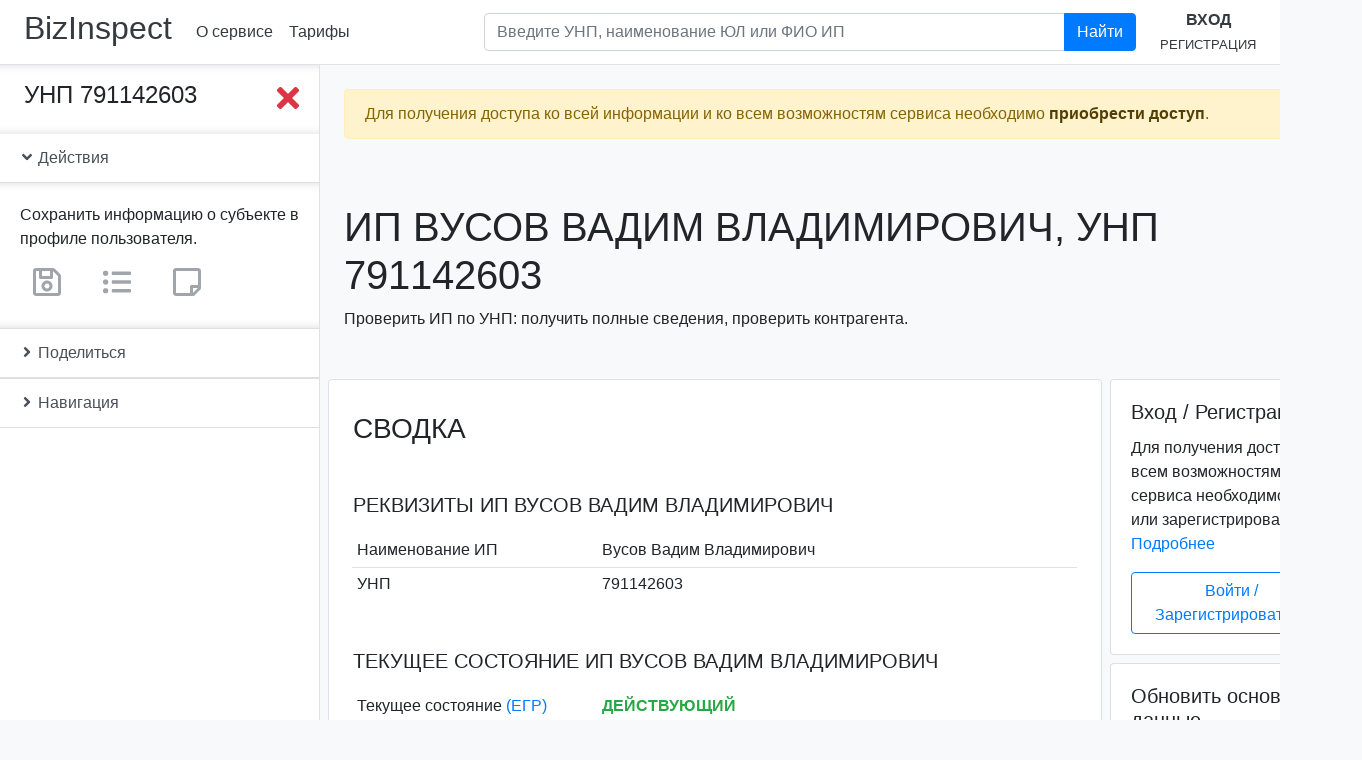

--- FILE ---
content_type: text/html; charset=utf-8
request_url: https://www.google.com/recaptcha/api2/anchor?ar=1&k=6Lc5G54UAAAAAAQ9-QEyXGY9rag2sXTSxwVx01rx&co=aHR0cHM6Ly9iaXppbnNwZWN0LmJ5OjQ0Mw..&hl=en&v=PoyoqOPhxBO7pBk68S4YbpHZ&size=normal&anchor-ms=20000&execute-ms=30000&cb=k14hf9pdxhz4
body_size: 49385
content:
<!DOCTYPE HTML><html dir="ltr" lang="en"><head><meta http-equiv="Content-Type" content="text/html; charset=UTF-8">
<meta http-equiv="X-UA-Compatible" content="IE=edge">
<title>reCAPTCHA</title>
<style type="text/css">
/* cyrillic-ext */
@font-face {
  font-family: 'Roboto';
  font-style: normal;
  font-weight: 400;
  font-stretch: 100%;
  src: url(//fonts.gstatic.com/s/roboto/v48/KFO7CnqEu92Fr1ME7kSn66aGLdTylUAMa3GUBHMdazTgWw.woff2) format('woff2');
  unicode-range: U+0460-052F, U+1C80-1C8A, U+20B4, U+2DE0-2DFF, U+A640-A69F, U+FE2E-FE2F;
}
/* cyrillic */
@font-face {
  font-family: 'Roboto';
  font-style: normal;
  font-weight: 400;
  font-stretch: 100%;
  src: url(//fonts.gstatic.com/s/roboto/v48/KFO7CnqEu92Fr1ME7kSn66aGLdTylUAMa3iUBHMdazTgWw.woff2) format('woff2');
  unicode-range: U+0301, U+0400-045F, U+0490-0491, U+04B0-04B1, U+2116;
}
/* greek-ext */
@font-face {
  font-family: 'Roboto';
  font-style: normal;
  font-weight: 400;
  font-stretch: 100%;
  src: url(//fonts.gstatic.com/s/roboto/v48/KFO7CnqEu92Fr1ME7kSn66aGLdTylUAMa3CUBHMdazTgWw.woff2) format('woff2');
  unicode-range: U+1F00-1FFF;
}
/* greek */
@font-face {
  font-family: 'Roboto';
  font-style: normal;
  font-weight: 400;
  font-stretch: 100%;
  src: url(//fonts.gstatic.com/s/roboto/v48/KFO7CnqEu92Fr1ME7kSn66aGLdTylUAMa3-UBHMdazTgWw.woff2) format('woff2');
  unicode-range: U+0370-0377, U+037A-037F, U+0384-038A, U+038C, U+038E-03A1, U+03A3-03FF;
}
/* math */
@font-face {
  font-family: 'Roboto';
  font-style: normal;
  font-weight: 400;
  font-stretch: 100%;
  src: url(//fonts.gstatic.com/s/roboto/v48/KFO7CnqEu92Fr1ME7kSn66aGLdTylUAMawCUBHMdazTgWw.woff2) format('woff2');
  unicode-range: U+0302-0303, U+0305, U+0307-0308, U+0310, U+0312, U+0315, U+031A, U+0326-0327, U+032C, U+032F-0330, U+0332-0333, U+0338, U+033A, U+0346, U+034D, U+0391-03A1, U+03A3-03A9, U+03B1-03C9, U+03D1, U+03D5-03D6, U+03F0-03F1, U+03F4-03F5, U+2016-2017, U+2034-2038, U+203C, U+2040, U+2043, U+2047, U+2050, U+2057, U+205F, U+2070-2071, U+2074-208E, U+2090-209C, U+20D0-20DC, U+20E1, U+20E5-20EF, U+2100-2112, U+2114-2115, U+2117-2121, U+2123-214F, U+2190, U+2192, U+2194-21AE, U+21B0-21E5, U+21F1-21F2, U+21F4-2211, U+2213-2214, U+2216-22FF, U+2308-230B, U+2310, U+2319, U+231C-2321, U+2336-237A, U+237C, U+2395, U+239B-23B7, U+23D0, U+23DC-23E1, U+2474-2475, U+25AF, U+25B3, U+25B7, U+25BD, U+25C1, U+25CA, U+25CC, U+25FB, U+266D-266F, U+27C0-27FF, U+2900-2AFF, U+2B0E-2B11, U+2B30-2B4C, U+2BFE, U+3030, U+FF5B, U+FF5D, U+1D400-1D7FF, U+1EE00-1EEFF;
}
/* symbols */
@font-face {
  font-family: 'Roboto';
  font-style: normal;
  font-weight: 400;
  font-stretch: 100%;
  src: url(//fonts.gstatic.com/s/roboto/v48/KFO7CnqEu92Fr1ME7kSn66aGLdTylUAMaxKUBHMdazTgWw.woff2) format('woff2');
  unicode-range: U+0001-000C, U+000E-001F, U+007F-009F, U+20DD-20E0, U+20E2-20E4, U+2150-218F, U+2190, U+2192, U+2194-2199, U+21AF, U+21E6-21F0, U+21F3, U+2218-2219, U+2299, U+22C4-22C6, U+2300-243F, U+2440-244A, U+2460-24FF, U+25A0-27BF, U+2800-28FF, U+2921-2922, U+2981, U+29BF, U+29EB, U+2B00-2BFF, U+4DC0-4DFF, U+FFF9-FFFB, U+10140-1018E, U+10190-1019C, U+101A0, U+101D0-101FD, U+102E0-102FB, U+10E60-10E7E, U+1D2C0-1D2D3, U+1D2E0-1D37F, U+1F000-1F0FF, U+1F100-1F1AD, U+1F1E6-1F1FF, U+1F30D-1F30F, U+1F315, U+1F31C, U+1F31E, U+1F320-1F32C, U+1F336, U+1F378, U+1F37D, U+1F382, U+1F393-1F39F, U+1F3A7-1F3A8, U+1F3AC-1F3AF, U+1F3C2, U+1F3C4-1F3C6, U+1F3CA-1F3CE, U+1F3D4-1F3E0, U+1F3ED, U+1F3F1-1F3F3, U+1F3F5-1F3F7, U+1F408, U+1F415, U+1F41F, U+1F426, U+1F43F, U+1F441-1F442, U+1F444, U+1F446-1F449, U+1F44C-1F44E, U+1F453, U+1F46A, U+1F47D, U+1F4A3, U+1F4B0, U+1F4B3, U+1F4B9, U+1F4BB, U+1F4BF, U+1F4C8-1F4CB, U+1F4D6, U+1F4DA, U+1F4DF, U+1F4E3-1F4E6, U+1F4EA-1F4ED, U+1F4F7, U+1F4F9-1F4FB, U+1F4FD-1F4FE, U+1F503, U+1F507-1F50B, U+1F50D, U+1F512-1F513, U+1F53E-1F54A, U+1F54F-1F5FA, U+1F610, U+1F650-1F67F, U+1F687, U+1F68D, U+1F691, U+1F694, U+1F698, U+1F6AD, U+1F6B2, U+1F6B9-1F6BA, U+1F6BC, U+1F6C6-1F6CF, U+1F6D3-1F6D7, U+1F6E0-1F6EA, U+1F6F0-1F6F3, U+1F6F7-1F6FC, U+1F700-1F7FF, U+1F800-1F80B, U+1F810-1F847, U+1F850-1F859, U+1F860-1F887, U+1F890-1F8AD, U+1F8B0-1F8BB, U+1F8C0-1F8C1, U+1F900-1F90B, U+1F93B, U+1F946, U+1F984, U+1F996, U+1F9E9, U+1FA00-1FA6F, U+1FA70-1FA7C, U+1FA80-1FA89, U+1FA8F-1FAC6, U+1FACE-1FADC, U+1FADF-1FAE9, U+1FAF0-1FAF8, U+1FB00-1FBFF;
}
/* vietnamese */
@font-face {
  font-family: 'Roboto';
  font-style: normal;
  font-weight: 400;
  font-stretch: 100%;
  src: url(//fonts.gstatic.com/s/roboto/v48/KFO7CnqEu92Fr1ME7kSn66aGLdTylUAMa3OUBHMdazTgWw.woff2) format('woff2');
  unicode-range: U+0102-0103, U+0110-0111, U+0128-0129, U+0168-0169, U+01A0-01A1, U+01AF-01B0, U+0300-0301, U+0303-0304, U+0308-0309, U+0323, U+0329, U+1EA0-1EF9, U+20AB;
}
/* latin-ext */
@font-face {
  font-family: 'Roboto';
  font-style: normal;
  font-weight: 400;
  font-stretch: 100%;
  src: url(//fonts.gstatic.com/s/roboto/v48/KFO7CnqEu92Fr1ME7kSn66aGLdTylUAMa3KUBHMdazTgWw.woff2) format('woff2');
  unicode-range: U+0100-02BA, U+02BD-02C5, U+02C7-02CC, U+02CE-02D7, U+02DD-02FF, U+0304, U+0308, U+0329, U+1D00-1DBF, U+1E00-1E9F, U+1EF2-1EFF, U+2020, U+20A0-20AB, U+20AD-20C0, U+2113, U+2C60-2C7F, U+A720-A7FF;
}
/* latin */
@font-face {
  font-family: 'Roboto';
  font-style: normal;
  font-weight: 400;
  font-stretch: 100%;
  src: url(//fonts.gstatic.com/s/roboto/v48/KFO7CnqEu92Fr1ME7kSn66aGLdTylUAMa3yUBHMdazQ.woff2) format('woff2');
  unicode-range: U+0000-00FF, U+0131, U+0152-0153, U+02BB-02BC, U+02C6, U+02DA, U+02DC, U+0304, U+0308, U+0329, U+2000-206F, U+20AC, U+2122, U+2191, U+2193, U+2212, U+2215, U+FEFF, U+FFFD;
}
/* cyrillic-ext */
@font-face {
  font-family: 'Roboto';
  font-style: normal;
  font-weight: 500;
  font-stretch: 100%;
  src: url(//fonts.gstatic.com/s/roboto/v48/KFO7CnqEu92Fr1ME7kSn66aGLdTylUAMa3GUBHMdazTgWw.woff2) format('woff2');
  unicode-range: U+0460-052F, U+1C80-1C8A, U+20B4, U+2DE0-2DFF, U+A640-A69F, U+FE2E-FE2F;
}
/* cyrillic */
@font-face {
  font-family: 'Roboto';
  font-style: normal;
  font-weight: 500;
  font-stretch: 100%;
  src: url(//fonts.gstatic.com/s/roboto/v48/KFO7CnqEu92Fr1ME7kSn66aGLdTylUAMa3iUBHMdazTgWw.woff2) format('woff2');
  unicode-range: U+0301, U+0400-045F, U+0490-0491, U+04B0-04B1, U+2116;
}
/* greek-ext */
@font-face {
  font-family: 'Roboto';
  font-style: normal;
  font-weight: 500;
  font-stretch: 100%;
  src: url(//fonts.gstatic.com/s/roboto/v48/KFO7CnqEu92Fr1ME7kSn66aGLdTylUAMa3CUBHMdazTgWw.woff2) format('woff2');
  unicode-range: U+1F00-1FFF;
}
/* greek */
@font-face {
  font-family: 'Roboto';
  font-style: normal;
  font-weight: 500;
  font-stretch: 100%;
  src: url(//fonts.gstatic.com/s/roboto/v48/KFO7CnqEu92Fr1ME7kSn66aGLdTylUAMa3-UBHMdazTgWw.woff2) format('woff2');
  unicode-range: U+0370-0377, U+037A-037F, U+0384-038A, U+038C, U+038E-03A1, U+03A3-03FF;
}
/* math */
@font-face {
  font-family: 'Roboto';
  font-style: normal;
  font-weight: 500;
  font-stretch: 100%;
  src: url(//fonts.gstatic.com/s/roboto/v48/KFO7CnqEu92Fr1ME7kSn66aGLdTylUAMawCUBHMdazTgWw.woff2) format('woff2');
  unicode-range: U+0302-0303, U+0305, U+0307-0308, U+0310, U+0312, U+0315, U+031A, U+0326-0327, U+032C, U+032F-0330, U+0332-0333, U+0338, U+033A, U+0346, U+034D, U+0391-03A1, U+03A3-03A9, U+03B1-03C9, U+03D1, U+03D5-03D6, U+03F0-03F1, U+03F4-03F5, U+2016-2017, U+2034-2038, U+203C, U+2040, U+2043, U+2047, U+2050, U+2057, U+205F, U+2070-2071, U+2074-208E, U+2090-209C, U+20D0-20DC, U+20E1, U+20E5-20EF, U+2100-2112, U+2114-2115, U+2117-2121, U+2123-214F, U+2190, U+2192, U+2194-21AE, U+21B0-21E5, U+21F1-21F2, U+21F4-2211, U+2213-2214, U+2216-22FF, U+2308-230B, U+2310, U+2319, U+231C-2321, U+2336-237A, U+237C, U+2395, U+239B-23B7, U+23D0, U+23DC-23E1, U+2474-2475, U+25AF, U+25B3, U+25B7, U+25BD, U+25C1, U+25CA, U+25CC, U+25FB, U+266D-266F, U+27C0-27FF, U+2900-2AFF, U+2B0E-2B11, U+2B30-2B4C, U+2BFE, U+3030, U+FF5B, U+FF5D, U+1D400-1D7FF, U+1EE00-1EEFF;
}
/* symbols */
@font-face {
  font-family: 'Roboto';
  font-style: normal;
  font-weight: 500;
  font-stretch: 100%;
  src: url(//fonts.gstatic.com/s/roboto/v48/KFO7CnqEu92Fr1ME7kSn66aGLdTylUAMaxKUBHMdazTgWw.woff2) format('woff2');
  unicode-range: U+0001-000C, U+000E-001F, U+007F-009F, U+20DD-20E0, U+20E2-20E4, U+2150-218F, U+2190, U+2192, U+2194-2199, U+21AF, U+21E6-21F0, U+21F3, U+2218-2219, U+2299, U+22C4-22C6, U+2300-243F, U+2440-244A, U+2460-24FF, U+25A0-27BF, U+2800-28FF, U+2921-2922, U+2981, U+29BF, U+29EB, U+2B00-2BFF, U+4DC0-4DFF, U+FFF9-FFFB, U+10140-1018E, U+10190-1019C, U+101A0, U+101D0-101FD, U+102E0-102FB, U+10E60-10E7E, U+1D2C0-1D2D3, U+1D2E0-1D37F, U+1F000-1F0FF, U+1F100-1F1AD, U+1F1E6-1F1FF, U+1F30D-1F30F, U+1F315, U+1F31C, U+1F31E, U+1F320-1F32C, U+1F336, U+1F378, U+1F37D, U+1F382, U+1F393-1F39F, U+1F3A7-1F3A8, U+1F3AC-1F3AF, U+1F3C2, U+1F3C4-1F3C6, U+1F3CA-1F3CE, U+1F3D4-1F3E0, U+1F3ED, U+1F3F1-1F3F3, U+1F3F5-1F3F7, U+1F408, U+1F415, U+1F41F, U+1F426, U+1F43F, U+1F441-1F442, U+1F444, U+1F446-1F449, U+1F44C-1F44E, U+1F453, U+1F46A, U+1F47D, U+1F4A3, U+1F4B0, U+1F4B3, U+1F4B9, U+1F4BB, U+1F4BF, U+1F4C8-1F4CB, U+1F4D6, U+1F4DA, U+1F4DF, U+1F4E3-1F4E6, U+1F4EA-1F4ED, U+1F4F7, U+1F4F9-1F4FB, U+1F4FD-1F4FE, U+1F503, U+1F507-1F50B, U+1F50D, U+1F512-1F513, U+1F53E-1F54A, U+1F54F-1F5FA, U+1F610, U+1F650-1F67F, U+1F687, U+1F68D, U+1F691, U+1F694, U+1F698, U+1F6AD, U+1F6B2, U+1F6B9-1F6BA, U+1F6BC, U+1F6C6-1F6CF, U+1F6D3-1F6D7, U+1F6E0-1F6EA, U+1F6F0-1F6F3, U+1F6F7-1F6FC, U+1F700-1F7FF, U+1F800-1F80B, U+1F810-1F847, U+1F850-1F859, U+1F860-1F887, U+1F890-1F8AD, U+1F8B0-1F8BB, U+1F8C0-1F8C1, U+1F900-1F90B, U+1F93B, U+1F946, U+1F984, U+1F996, U+1F9E9, U+1FA00-1FA6F, U+1FA70-1FA7C, U+1FA80-1FA89, U+1FA8F-1FAC6, U+1FACE-1FADC, U+1FADF-1FAE9, U+1FAF0-1FAF8, U+1FB00-1FBFF;
}
/* vietnamese */
@font-face {
  font-family: 'Roboto';
  font-style: normal;
  font-weight: 500;
  font-stretch: 100%;
  src: url(//fonts.gstatic.com/s/roboto/v48/KFO7CnqEu92Fr1ME7kSn66aGLdTylUAMa3OUBHMdazTgWw.woff2) format('woff2');
  unicode-range: U+0102-0103, U+0110-0111, U+0128-0129, U+0168-0169, U+01A0-01A1, U+01AF-01B0, U+0300-0301, U+0303-0304, U+0308-0309, U+0323, U+0329, U+1EA0-1EF9, U+20AB;
}
/* latin-ext */
@font-face {
  font-family: 'Roboto';
  font-style: normal;
  font-weight: 500;
  font-stretch: 100%;
  src: url(//fonts.gstatic.com/s/roboto/v48/KFO7CnqEu92Fr1ME7kSn66aGLdTylUAMa3KUBHMdazTgWw.woff2) format('woff2');
  unicode-range: U+0100-02BA, U+02BD-02C5, U+02C7-02CC, U+02CE-02D7, U+02DD-02FF, U+0304, U+0308, U+0329, U+1D00-1DBF, U+1E00-1E9F, U+1EF2-1EFF, U+2020, U+20A0-20AB, U+20AD-20C0, U+2113, U+2C60-2C7F, U+A720-A7FF;
}
/* latin */
@font-face {
  font-family: 'Roboto';
  font-style: normal;
  font-weight: 500;
  font-stretch: 100%;
  src: url(//fonts.gstatic.com/s/roboto/v48/KFO7CnqEu92Fr1ME7kSn66aGLdTylUAMa3yUBHMdazQ.woff2) format('woff2');
  unicode-range: U+0000-00FF, U+0131, U+0152-0153, U+02BB-02BC, U+02C6, U+02DA, U+02DC, U+0304, U+0308, U+0329, U+2000-206F, U+20AC, U+2122, U+2191, U+2193, U+2212, U+2215, U+FEFF, U+FFFD;
}
/* cyrillic-ext */
@font-face {
  font-family: 'Roboto';
  font-style: normal;
  font-weight: 900;
  font-stretch: 100%;
  src: url(//fonts.gstatic.com/s/roboto/v48/KFO7CnqEu92Fr1ME7kSn66aGLdTylUAMa3GUBHMdazTgWw.woff2) format('woff2');
  unicode-range: U+0460-052F, U+1C80-1C8A, U+20B4, U+2DE0-2DFF, U+A640-A69F, U+FE2E-FE2F;
}
/* cyrillic */
@font-face {
  font-family: 'Roboto';
  font-style: normal;
  font-weight: 900;
  font-stretch: 100%;
  src: url(//fonts.gstatic.com/s/roboto/v48/KFO7CnqEu92Fr1ME7kSn66aGLdTylUAMa3iUBHMdazTgWw.woff2) format('woff2');
  unicode-range: U+0301, U+0400-045F, U+0490-0491, U+04B0-04B1, U+2116;
}
/* greek-ext */
@font-face {
  font-family: 'Roboto';
  font-style: normal;
  font-weight: 900;
  font-stretch: 100%;
  src: url(//fonts.gstatic.com/s/roboto/v48/KFO7CnqEu92Fr1ME7kSn66aGLdTylUAMa3CUBHMdazTgWw.woff2) format('woff2');
  unicode-range: U+1F00-1FFF;
}
/* greek */
@font-face {
  font-family: 'Roboto';
  font-style: normal;
  font-weight: 900;
  font-stretch: 100%;
  src: url(//fonts.gstatic.com/s/roboto/v48/KFO7CnqEu92Fr1ME7kSn66aGLdTylUAMa3-UBHMdazTgWw.woff2) format('woff2');
  unicode-range: U+0370-0377, U+037A-037F, U+0384-038A, U+038C, U+038E-03A1, U+03A3-03FF;
}
/* math */
@font-face {
  font-family: 'Roboto';
  font-style: normal;
  font-weight: 900;
  font-stretch: 100%;
  src: url(//fonts.gstatic.com/s/roboto/v48/KFO7CnqEu92Fr1ME7kSn66aGLdTylUAMawCUBHMdazTgWw.woff2) format('woff2');
  unicode-range: U+0302-0303, U+0305, U+0307-0308, U+0310, U+0312, U+0315, U+031A, U+0326-0327, U+032C, U+032F-0330, U+0332-0333, U+0338, U+033A, U+0346, U+034D, U+0391-03A1, U+03A3-03A9, U+03B1-03C9, U+03D1, U+03D5-03D6, U+03F0-03F1, U+03F4-03F5, U+2016-2017, U+2034-2038, U+203C, U+2040, U+2043, U+2047, U+2050, U+2057, U+205F, U+2070-2071, U+2074-208E, U+2090-209C, U+20D0-20DC, U+20E1, U+20E5-20EF, U+2100-2112, U+2114-2115, U+2117-2121, U+2123-214F, U+2190, U+2192, U+2194-21AE, U+21B0-21E5, U+21F1-21F2, U+21F4-2211, U+2213-2214, U+2216-22FF, U+2308-230B, U+2310, U+2319, U+231C-2321, U+2336-237A, U+237C, U+2395, U+239B-23B7, U+23D0, U+23DC-23E1, U+2474-2475, U+25AF, U+25B3, U+25B7, U+25BD, U+25C1, U+25CA, U+25CC, U+25FB, U+266D-266F, U+27C0-27FF, U+2900-2AFF, U+2B0E-2B11, U+2B30-2B4C, U+2BFE, U+3030, U+FF5B, U+FF5D, U+1D400-1D7FF, U+1EE00-1EEFF;
}
/* symbols */
@font-face {
  font-family: 'Roboto';
  font-style: normal;
  font-weight: 900;
  font-stretch: 100%;
  src: url(//fonts.gstatic.com/s/roboto/v48/KFO7CnqEu92Fr1ME7kSn66aGLdTylUAMaxKUBHMdazTgWw.woff2) format('woff2');
  unicode-range: U+0001-000C, U+000E-001F, U+007F-009F, U+20DD-20E0, U+20E2-20E4, U+2150-218F, U+2190, U+2192, U+2194-2199, U+21AF, U+21E6-21F0, U+21F3, U+2218-2219, U+2299, U+22C4-22C6, U+2300-243F, U+2440-244A, U+2460-24FF, U+25A0-27BF, U+2800-28FF, U+2921-2922, U+2981, U+29BF, U+29EB, U+2B00-2BFF, U+4DC0-4DFF, U+FFF9-FFFB, U+10140-1018E, U+10190-1019C, U+101A0, U+101D0-101FD, U+102E0-102FB, U+10E60-10E7E, U+1D2C0-1D2D3, U+1D2E0-1D37F, U+1F000-1F0FF, U+1F100-1F1AD, U+1F1E6-1F1FF, U+1F30D-1F30F, U+1F315, U+1F31C, U+1F31E, U+1F320-1F32C, U+1F336, U+1F378, U+1F37D, U+1F382, U+1F393-1F39F, U+1F3A7-1F3A8, U+1F3AC-1F3AF, U+1F3C2, U+1F3C4-1F3C6, U+1F3CA-1F3CE, U+1F3D4-1F3E0, U+1F3ED, U+1F3F1-1F3F3, U+1F3F5-1F3F7, U+1F408, U+1F415, U+1F41F, U+1F426, U+1F43F, U+1F441-1F442, U+1F444, U+1F446-1F449, U+1F44C-1F44E, U+1F453, U+1F46A, U+1F47D, U+1F4A3, U+1F4B0, U+1F4B3, U+1F4B9, U+1F4BB, U+1F4BF, U+1F4C8-1F4CB, U+1F4D6, U+1F4DA, U+1F4DF, U+1F4E3-1F4E6, U+1F4EA-1F4ED, U+1F4F7, U+1F4F9-1F4FB, U+1F4FD-1F4FE, U+1F503, U+1F507-1F50B, U+1F50D, U+1F512-1F513, U+1F53E-1F54A, U+1F54F-1F5FA, U+1F610, U+1F650-1F67F, U+1F687, U+1F68D, U+1F691, U+1F694, U+1F698, U+1F6AD, U+1F6B2, U+1F6B9-1F6BA, U+1F6BC, U+1F6C6-1F6CF, U+1F6D3-1F6D7, U+1F6E0-1F6EA, U+1F6F0-1F6F3, U+1F6F7-1F6FC, U+1F700-1F7FF, U+1F800-1F80B, U+1F810-1F847, U+1F850-1F859, U+1F860-1F887, U+1F890-1F8AD, U+1F8B0-1F8BB, U+1F8C0-1F8C1, U+1F900-1F90B, U+1F93B, U+1F946, U+1F984, U+1F996, U+1F9E9, U+1FA00-1FA6F, U+1FA70-1FA7C, U+1FA80-1FA89, U+1FA8F-1FAC6, U+1FACE-1FADC, U+1FADF-1FAE9, U+1FAF0-1FAF8, U+1FB00-1FBFF;
}
/* vietnamese */
@font-face {
  font-family: 'Roboto';
  font-style: normal;
  font-weight: 900;
  font-stretch: 100%;
  src: url(//fonts.gstatic.com/s/roboto/v48/KFO7CnqEu92Fr1ME7kSn66aGLdTylUAMa3OUBHMdazTgWw.woff2) format('woff2');
  unicode-range: U+0102-0103, U+0110-0111, U+0128-0129, U+0168-0169, U+01A0-01A1, U+01AF-01B0, U+0300-0301, U+0303-0304, U+0308-0309, U+0323, U+0329, U+1EA0-1EF9, U+20AB;
}
/* latin-ext */
@font-face {
  font-family: 'Roboto';
  font-style: normal;
  font-weight: 900;
  font-stretch: 100%;
  src: url(//fonts.gstatic.com/s/roboto/v48/KFO7CnqEu92Fr1ME7kSn66aGLdTylUAMa3KUBHMdazTgWw.woff2) format('woff2');
  unicode-range: U+0100-02BA, U+02BD-02C5, U+02C7-02CC, U+02CE-02D7, U+02DD-02FF, U+0304, U+0308, U+0329, U+1D00-1DBF, U+1E00-1E9F, U+1EF2-1EFF, U+2020, U+20A0-20AB, U+20AD-20C0, U+2113, U+2C60-2C7F, U+A720-A7FF;
}
/* latin */
@font-face {
  font-family: 'Roboto';
  font-style: normal;
  font-weight: 900;
  font-stretch: 100%;
  src: url(//fonts.gstatic.com/s/roboto/v48/KFO7CnqEu92Fr1ME7kSn66aGLdTylUAMa3yUBHMdazQ.woff2) format('woff2');
  unicode-range: U+0000-00FF, U+0131, U+0152-0153, U+02BB-02BC, U+02C6, U+02DA, U+02DC, U+0304, U+0308, U+0329, U+2000-206F, U+20AC, U+2122, U+2191, U+2193, U+2212, U+2215, U+FEFF, U+FFFD;
}

</style>
<link rel="stylesheet" type="text/css" href="https://www.gstatic.com/recaptcha/releases/PoyoqOPhxBO7pBk68S4YbpHZ/styles__ltr.css">
<script nonce="-D1VTTp3KiNcuwq5RAXBGg" type="text/javascript">window['__recaptcha_api'] = 'https://www.google.com/recaptcha/api2/';</script>
<script type="text/javascript" src="https://www.gstatic.com/recaptcha/releases/PoyoqOPhxBO7pBk68S4YbpHZ/recaptcha__en.js" nonce="-D1VTTp3KiNcuwq5RAXBGg">
      
    </script></head>
<body><div id="rc-anchor-alert" class="rc-anchor-alert"></div>
<input type="hidden" id="recaptcha-token" value="[base64]">
<script type="text/javascript" nonce="-D1VTTp3KiNcuwq5RAXBGg">
      recaptcha.anchor.Main.init("[\x22ainput\x22,[\x22bgdata\x22,\x22\x22,\[base64]/[base64]/[base64]/[base64]/[base64]/[base64]/KGcoTywyNTMsTy5PKSxVRyhPLEMpKTpnKE8sMjUzLEMpLE8pKSxsKSksTykpfSxieT1mdW5jdGlvbihDLE8sdSxsKXtmb3IobD0odT1SKEMpLDApO08+MDtPLS0pbD1sPDw4fFooQyk7ZyhDLHUsbCl9LFVHPWZ1bmN0aW9uKEMsTyl7Qy5pLmxlbmd0aD4xMDQ/[base64]/[base64]/[base64]/[base64]/[base64]/[base64]/[base64]\\u003d\x22,\[base64]\\u003d\\u003d\x22,\x22Q3AKTsO9w40aEnZHwpd/w4MmMlwCwq7Cul/Dl0gOR8KEQQnCusObJE5yO1fDt8OawofCqRQEX8OOw6TCpw5qFVnDrxjDlX8Dwrt3IsK9w73Cm8KbPAsWw4LCjRzCkBNFwoE/w5LCh0wObj8MwqLCkMKHAMKcAgTCnUrDnsKAwqbDqG56ScKgZULDjBrCucO/wrZ+SAnCs8KHYxEsHwTDlcOQwpxnw7HDiMO9w6TCv8Obwr3Cqg7CsVk9P3lVw77Cg8O/FT3DsMOqwpVtwrzDrsObwoDCqcOWw6jCs8ONwqvCu8KBK8OCc8K7wpjCkWd0w47CsjU+Q8ODFg0LE8Okw492woRUw4fDgsOjLUpywrEyZsOqwohCw7TConnCnXLClFMgwonCv2tpw4lcH1fCvV7DkcOjMcOJey4hRcK7e8O/OE3Dth/CnsKzZhrDu8OVwrjCrSgzQMOuY8OHw7AjQsOEw6/CpCIxw57ClsOlLiPDvTDCucKTw4XDmBDDlkUqbcKKOATDjWDCusOew5sabcKmVwU2fsK1w7PClw/DqcKCCMOiw7nDrcKPwqYdQj/CimjDoS4Vw6BFwr7DhMKww73CtcKXw6zDuAh7eMKqd3EqcErDgHo4wpXDsW/CsELCoMO+wrRiw6IGLMKWdcO+XMKsw5dNXB7DncK6w5VbS8OERxDCjsK2wrrDsMOkVw7CtgcqcMKrw4TCs0PCr3/ChCXCosKlNcO+w5tDDMOAeCsKLsOHw7/DncKYwpZnVWHDlMOnw7PCo27DgjfDkFcdKcOgRcOmwrTCpsOGwpHDjDPDuMKWVcK6AHTDkcKEwoVoe3zDkCfDgsKNbjVMw55dw699w5NAw6bCkcOqcMOZw5fDosO9WCgpwq8sw78FY8OYF29rwrJGwqPCtcOEVBhWHsOdwq3Cp8O+woTCnh4fPMOaBcK/Tx8xWU/CmFggw5nDtcO/wpzCqMKCw4LDq8KkwqU7wqzDrAoiwoEICRZvfcK/w4XDoiLCmAjCjC9/[base64]/w6xkRsORw7nClWnDhsOdw6HCgcKiw77CpsKCw7XCuMOHw7HDmB1WemtGScKawo4aRmbCnTDDgDzCg8KRNcK2w70sTsK/EsKNacKAcGlSK8OIAmtMLxTClB/DpDJkLcO/w6TDvsOww7YeLkjDkFILwpTDhB3Cpk5Nwq7DocKUDDTDsHfCsMOyFn3Djn/CgMOvLsOffsKaw43DqMKiwoUpw7nCisOWKw/CnwXCrljCu0xhw7HDtGFaZVoyLcKUT8Kmw53DkcKqPsOOwr0wEMO6wofDjsKGw7HDlMKUwojCrRLCnhLCshYlCGTDqQPCrF/[base64]/CqmkPwr3Co0RxDsOZGsORw6VFw5tGwonCusO+Dwdvw7NJw53CjSTDp2PDnXnDqzMFw69EQMKkQX/DgBI2anw2XMKSwpPChiZdw7fDlsOTw6TCm3BxA3cMw7rDomrDl3EwBDUZT8OdwpwsTcOcw5LDrDNZHcOmwo3CgcKaNsOpCcOBwqxVacO8HyUOVcOaw4LCscK9wplTwoo6aUjClx7CsMKmw5jDpcOiBTN7ZVwgHFDDn2/CojPDtCx8wpfCrkHCnC/CuMK6w6sGwoQiAXtPFMKJw6/DhTs3wonDpgx4wrDCsWcbw4Quw7Fcw7IMwpbCtMOPB8Okw45Kf1Fgw4zCnW/CqsKxHmhZw5bDpyogDcKhCSc4RxNHPsO1wqPDocKJe8KdwpDDg1vDp1jCpDQPw5PCrATDoUfDvsOcUHY8w6/DhxTDkC/CtsK8EgEVV8Oow5dTEUjCjsKMw5LClMKkTMOIwp4STiYjUHPCh3/Cr8OKEMOMakTDrzFfSMKGw480w45Bw7nCjcK2w4bCkcK+WcOZYA/DtsOEwo7ChWBswrVyasKvw6VcGsOnbFvCsFTDoQopDMOmfzjCuMOtwpHCnyXCoj3DusO2GHZPw5DDgxHCq1/DszZbL8KIZMO7KVrDmsKrwqzDoMKvUg/[base64]/[base64]/CoglqVznCsMOzHMKSwrTDt0HCrVEVKsKhw5Rpw45sazJiw4LDl8ONTMOkTsKWwrgtw6rDlFvDgsO9PgzDol/CscK6w5cyDmXDlRBEwp4xwrYoJB/DhMOQw55ZAGfCmMKubinChkwPwo7Ckz/CpxDDrxs+wpPDjxTDpjhmDWZhw7HCkyTCuMKydxY1RcOKHlPCnsOqw7TDjhTDksKmdUV6w4BrwqF1fSnCjC/DvsOXw4x6w7HCljvDmR5kwp/DtlpFFHhjw5kvw47DhsOTw4UQw5xqf8OaUn84flFtRkvDqMK2w7JVw5EZwrDDksK0a8KIe8ONGVvDvTLDm8O9X143PXkNwqZcOz3DnMKQAMOswp7Du0/DjsOZwrPDr8OQwrfDnxjDmsKafm/CmsKawp7Cv8Ojw6/CuMOmZQHCiEjCl8OBw5PCocKKScKsw7/CrF9JCTUjcMOWX0wtE8OXFcOVAUt5wr7CpsO6SsKhTEQywrrDo0kowqEiBsO2wqrCg3ULw50FU8Kfw6vCh8Kfw5nCqsK1UcKOQxxiNwXDgMOUw48SwqhNQAcjw7/Ct0PDvMKqw53ChMOowqbCmsOAwrdTe8KnYCnCj2bDosOewr5YE8KGM2zDsnTDt8OVw7vCicKwGWTDlMKUTgnDvVUrWsKTwrbDo8KzwolSMWlGbEbClMKBw4AeZcOnP33DqMKncmzCpMOqwq92UMOaQcKGZcOdfMK/w7IcwobCogdYwrxnw5XCgiVAw7/Dq0EewqTDqXJaI8O5wo1Sw7LDvlbCuEExwrbCo8Kxw7HCh8Kow7tAPVl9UmXCgg5ZS8KZcGfCgsK/[base64]/[base64]/Crw8cw5HCn3hBwrYtGlHCo3ADw6fCmcKEw7AfIWXCpTjDiMK9DMO0wqXDkjtiG8K4woTCscKgKUJ4wojCrsOREMOuw5vCiHnCk3E/C8KVw6TCg8KyXMK+wqcIw4IoDl3CkMKGBz9ZIgDCrVrCjsKJw5LCnsOkw6rCrMOdacKbwrDCpjvDjRTDpWM5wqzDicKBbMKgFcKMQx4zwrUvw7d4fh/[base64]/Dm0XDik3CrsKrwoRUPFPChFcWw6tfwrVWwoZEAMOjUjB2w6HDn8Krw7PCmH/CqRrChjrCjVrCq0d5c8O4Xl9qLcKqwpjDoxUgw5XCnADDhsKzCMKecn7Dh8K8wr/CmwPDmUAFw4nClARRQ2Jlwpp8A8OeM8K/w4/[base64]/CpMKgwoPCk8KkwqckSh7DnUYDw6/Ch8KxXWBpw4t5w4Zcw6TCusKjw6zCt8OafDNvwpAowr5eSSPCpcKtw4IowqROwp1IRzHDrMK8ASkGNGzDq8OdDMK8w7LDq8Obb8Kgw60mOcK4wp8cwqTCj8KtWHxywqAtw5pIw6Y/[base64]/CgsO1w61Zw6FIw4PCphAlwpHCrhjCliDDjh3CvmwjwqDCncKQE8OHwrRVZ0QuwrnCgsOSFX/CpVRKwosmw4l+H8KxdEAMdsKvKEvCkwBnwppTwpLDusOdbMKZHMKlwo1fw43CgsKDcsKQTMKmZ8K3FGd5woXCqcOGdljDoEHCv8KfAlorThgiPgDChMOFGMOLwodXHsKgwp5MHDjCkiDCqDTCr2PCssOwcEzDvcOKM8Kqw40AGMKCDg/CvMKhFj0BccO/CwhlwpdYVMODIiDCj8Oww7fCkyNsBcKhdwpgwqsRw4HDl8OoBsKbA8OOw4RSw4/DhcKfw4HCpnQ9O8KrwpRIw6DCt1kyw4nCiBnCsMKqw50ywpHChFTDkztBw4goY8KNw6jDi2PCicKhwqjDlcOJw7MfIcOBwox7O8OrSsK1YsOUwrzDrw5UwrJPWFF2ElgkFjXDhsK/KSPDmsO0ZMOxw7fCgATDscKucBIhWcOnWAsqTMOdEAPDmhgfbcK6w4jDqsKMPEnDsnrDv8ODwojCusKpe8KMw7HCpwPCtMKIw4Z8wpMATgnDnB85wqddwrdGJVxSwpzCjsKNNcKbTU7Diktwwp7CssKZwoHDh0NKwrTDnMK9QcONaRR7Nx/CvntRZcKIwp7CohMyHBtneVPDiHrDiD5SwqwmdQbCpTzDojFrIsOnwqLClyvDgMKdWF4Ywrh+cWoZw67Dq8OMwr0Gwp0LwqBKwobDg0gjbkzDkXstMMOOAcK5wrPCvTXDghzDvnt7UcK3wqspKyLCssO4wqzChTLCh8OUwpTDp0tOXQTDtj7CgcKLwrFewpLDs09Jw6/Dhk8awpvDoGARbsKDGsKfCMKgwr5tw4vDlcOXKVjDiRDDvSjCnWTDjULDvEDChwjCrsKNOMKVNMKwB8KGfH7Cu3hhwpLCtG4OFk8bMiDDh2PCtDnCksKSDmowwqduwpZTw5nDhMOxYFgaw5zCpsK9wpTDpsK+wp/[base64]/DncKNN8K8w4LCkkFnw7UMUAERw4ovR8O2Uj9Pw5MMwr/CrE8xw7/CisKwH3IoXS/DhRjCpsOTw5bCs8KbwrhOC0NNworCoSbCj8KTan5/woLDhMKIw7wcbFEXw7jDpEPCg8KNwqMoTsKtSsKtwr/Dt1TDocOAwpx8wpwQHcOew6MST8K3woHCssK1w5DCt0fDnsK/[base64]/[base64]/[base64]/Chx0ueX4+woMhw4LDkcOYwpQObcKyKmd6PMOuNMKMTcK+wqhJwrtxXcO9Lk02wpvCvcKDwrHCoS5YdUfClTpXF8KATy3CqHHDi1LCnsK4UMOAw5zCo8OUQsOidkzCi8OIwrlLw60YecKlwqjDpzzDqcKkbgFVwpEewq7DjjHDsT/[base64]/CukJgd8ODwpvCqWfChsOUXyYyw7/CsRcvFcOjTFzCl8KTw4k4woJnwrDDqj5Lw6bDnsODw5rDtDV1wq/DgMKCNUAGw5rCm8KcSsOHwqt9IBNiwoQtw6PDnk8Iw5TCnzUbIGHDjCzChxXCkMKgLsOJwrQAXA3CkhfDkgTCnR7Dong/wqlFwpBYw57Ck37DlznCs8KmanXClVXCqcK1L8KbOwVVS2vDhW44wqrCv8K/w5fDjsOhwrTDjhTCjHXDqXPDjyDDv8KVW8KfwowFwp1lejpvw7PCk2FSwrsJOkE/w4pFXMOWTiTCrw1Gw7wsesOjCMKtwr4Gw6rDoMO0J8OZL8OHXFQ0w6nDgMOdR1oYa8KQwrYFwpTDrzXDsmTDvsKdwq01eh0GSnc5woMBw7cOw5Njw5d6CGcoH2TCnAQzwoJswolww7bClsOaw6rDtBnCi8KWLhDDvjjDlcK/woxFwpkyRGHCn8K7OVleTEFiLGDDhEFIw4zDgcOfZ8O/[base64]/DuT5LeMONUgDDknJJw4/CksKGSTDDh3FHw6LCrxrChgRTP2nCpjQuFCcBbsKRwq/[base64]/Dom43wpjDq8KiwonDnsOmw4rDohTCkQ/Di8OOwrk5woLCgcKoWVp2M8Kww4jDki/DjDTCiUPCk8KyMU9IHmldWWsawqEXw5YJw7rCjcKPwop4woHDnXjClGXDnW0qCcKSKhxbO8KKAsOsworDuMKeaEd3w5HDnMK/wpptw5LDrcKCb2jDrcKFbFvDjWYjwq8uSsK3WHFMw6F/wpEvwpjDiBvCjiNLw6TDqcKSw5FLW8OHw4/Dm8KWwqHDimjCrCZOchTCvMOGZQQ4wphQwpFAwq/[base64]/DlsO4w5VJw4jDrwbDnS5Gc35NwqNGwq/Dj8OHwocswpPCkBTCs8O/L8Okw6vDtsOtUAzCpgDDosOvwrp1YhIRwpwjwq4vw6bCn37DtwopPcOGbCFPwrLCrDHCg8OvLMKpFcOSFcK8w5fCusKTw75hIjBxw4vDtcOtw6rDn8K9w6kvZcKwYcOfw6hwwpjDnH/DoMKkw4HCn0bDk25mdyvDt8KOw7Ynw4rDhALCpsOTeMKVN8KWw77DicOBw7x/wpDCnjzCqsOxw5DCrmzCucOIKMO5CsOCfQnCtsKibsK3HkJGwrRcw5nDtk/Dj8O2w75Pw7gueW5Sw4/DoMOtw73DvsKqwprDjMKrw4g7wqBtFcKXQsOtw4rCqMKdwr/DpcOXwoENw6/[base64]/CucKYJsK8FwATw4jDn8Kcwo3CrTt3w6HCusKZw5Q3GcONG8OpBMO9Uwoya8OPw4vCg3cCesOnfy0sUgrDlXTCscKHR3F3w53DoScnwpJfZR7Cojo3wp/CvAbDrE02b14Rw4/Ct1liU8O1wrgTwp/Dpzwdw4LChBdpR8OMQsKyL8OzCsO4ZkDDsSdCw5nChjLCnAhrY8K3w7ASw5bDjcOsXsOOJ37DqcKuQMOeScK4w53Dg8KrEjpudcO7w6PCkmTCvVAnwrATF8KTwq3CqsOCHS1EUcO3w7rDvFE6WMKJw47CvkTDqsOKw51nYGsBwp3Cgk/CtsKQw6McwrvCpsKnwofDplVFIWbChMOOK8KKwoXDssKZwo4ew6vCgcKhGU/DmMKSWB/CoMKScnPCkgPCm8O4cDbCtBvDjMKAw5hgBsOpR8KzLcKbXgLCuMO6YcOYNsOTXcKBwo/Dg8KDSDVwwpjCosOiTRXCmMOKGMO5AcOlwrY5wqdpX8ORw77Cr8OWPcOGAXLDg17CtMK0w6gqwolywopzw4nDpgPDumfCvmTCmHTDpsO7bcO7wp/CsMOmwp/DksOyw6DDs2t5G8OYYWLCr1o8w5zCrk1cw6MmH2rCpj3CsF/Ci8OmR8OpJcOKB8O6QV5/[base64]/w4tMXcOxZxBnQwvCsUzDpMKvw5FhKAHDiBlpdi45SxUlZsK9wrzCl8KqcsK2dxc7AUnDsMOObMOeG8KewpcBQ8O+wodOFcOkwrQWL0EpG3IKWEkWbcKuGHnCvxjCryFUw4wBwoXCrMOfNlUpw7x/OMOswoLDnMKww43CoMOnw6nDu8O3CMOdwo0WwqPDshbDhsKAdcO2ZsOlXiPDmkpVw5lIdcOEw7PDm0tcwoYhTMKjKiHDmsOrw6hhwoTCrkogw4/[base64]/Du8KGZXLCuHPCjHoew6fDhsKxw6VDZ8O+wpPCpWZhw5vCoMKqw4ICw7/CqThyIsKQGgPCk8OTZ8ONw4Yjwp4ALlLDicK/DgTCh1pOwqsQTcOQwqfDvHzCgsKUwoFYw5/DmR4SwrkFw7LDpTvDgkfCo8KBw73CqQfDhMKxwp/[base64]/Cn8KjasKYw5JXw6gtQ8OXCA/Dv8KqX8OjVCPDv2YXUigqGGrDghVFA0jCs8OhBXxiwoV/wodWCVkKNMOTwpjCnhfCgcOTaDLCm8KIESgewpUYw6NPC8KGMMOMw6gHw5jCr8O7w4lcwr5aw60dIw7DlS/CtsK1LGBnw57CkW/CmcK3wo5MJcKUw4XDqnkzecOHOF/ClcKCS8OYwqF5w5xVw6Uvw7AYF8O3eQ0vw7VCw6/CvMOnSlcsw6/DukoFAMKZw7HCkcOEw6w0ZWzCjsKuScKlOGLCkjrDk3bCtMKdNhnDgQbCtWjDu8KbwpLCsnlIB1YfLnEBfcOkfcKaw7TDs37Dmn1WwpvCtXobHFDDlFnDi8OhwqbCslAyRMK/wq4jw41BwpjDgMK/wqoDGsOkfgkywrU9w5zCjMKSJHMOH3ktw4VDwos9wqrCvTnChcK8wocBGMK+wrjDmEnCvB3CqcKCGzjCrTpqBTHDh8KqQCs5YATDvcKCXRdlUMO6w7hWR8OGw5/Cpi3DuBBWw4B6O2dgw4MeWU7CtXbCpR/Do8OFw7LClxw3I0PCrH4vwpbCnMKfYUN1G1LDmjgId8OrwofCiV/CjC/CqcO7wpbDlyDCj2XCuMKwwpjDmcKaUsOnwo1aBEc5V0TCpl/Cimhyw6vDisOLWR4eK8OCwq3Cmh7CrWpCwo/DunFbScKeH3XCqynCtMKAK8OwHRvDu8KlacOEN8KLw6TDihlqWhrDhT4xwqxZw5rDiMKsQcOgDsK1EcKNw7rDl8OlwrxAw4Ezw4fDjDfCmzUXWG04w4wRw5/DiE49Tj87fAE5wrIbWVJrIMOhwrvCu3nCmD8bNMONwplywoYpw7rDrMOjwqlPD0LCrsOoK07CkBxQwoJ/w7PDnMK6bcOsw7FJwqfDsnRJOMKgw43DiEPCl0fDr8Kdw5ZtwrRtKXN/wobDscK2w5/CggFow7HDm8KKw61qAklNwpLDvQDCmAVLw7zCkCzDrjIPw4LDpl7Cvn0lwpjCkTnDpsKvHcO/csOlw7TDgkDCksOpCsOsYn5zwrzDkFTCo8Klw6nDnsK9WcKQwrzCvl0ZJMKjw6/Cp8KKCMOYwqfCpcOjDMOTwqxAwrgkTggIAMOKCMKZw4ZFw4UewrZYY1N5KDvDjDLDq8KLwrFsw6EFwqLCu2cAACjCuAMuYsO4H2I3eMK0PcOQwoTCkcOAw5PDoH4cYMOowojDrsONZj/Cpz4/wovDlcOTScOMERM/[base64]/CnkLCqMKyw5nDoFtWFzoxwqDDqmVuwoVXw60lNMOYfSTDvcKVAMOEwp8QTcOCw6nCmsKwcGLCscKHwpgMw6TCs8KkZj4GM8K/[base64]/[base64]/[base64]/[base64]/DhcKDwpxVwpzCssK6PsOpwpPDt34lwrjDtMKzw4l9ezdBw5fCvMK3eR8+ci7Dg8KRwpjDhS4iOMKxwp3CusK6wpzChMOZbAbDmDzCrcOrHMOvwrhfckt4VhrDpmR8wrLDkCpbScO1wp7CpcOATzk9wr86w4XDkT7DqE49wrkGSMO/[base64]/CmScCw7pYw545ccOTYALCtMKZH8KBwprCrsO9wqJiGkPCtAzCrT07wphQw7rCtcO4OHPDk8OUbFDDjsOxGcK+QXzCgA9Jw7pjwovCiA0FFsOQDDkvwr4Nc8KKwrbDvF/CtmTDkT3CmcOmwpXCkMK9Q8O5K2QJw59OWmxOZMOGSl/CisKEDsKLw64RCifDlg8YQVvDlMKTw6g/aMK2SC91wrIBwrE3woRiw5TCkHDChMKOJio+cMOGR8O2Y8OFSEhSwpLChX8Lw4s+GVfCmsOnwqJkXWFBw7Eewq/[base64]/dQbCigsJTMKECcKlZm/CuMKiw5LChBzDu8O8w4pndS5ywr52w6XCkkFOw7vDknUIfDLCssKFNGdFw5hAwrIdw4jCni9mwqLDkcOjBzIVESxhw6IewrXDgAgVb8OPUCwHw6zCocOgccO+Fl3Ci8O/[base64]/ZVHCgGHCsMODPMOow53DtcO6VDY0Hz5YXz3Dj0PCn3DDqSI7w7t0w4lWwrFxXThofMKUUBYnw6wYKXPDl8KXPTXCpMOgZMOuT8OXw4rCkcKEw6cCw5Rlwrc8U8OsUsOmwrvDqMOKwr0/JMKOw7xSwrPCicOgJcObwqRMwq5Oa3JoHyQJwp/CsMOqU8K+woQHw7DDm8KbFcODw4vCoDjCmTTDok0WwpBsAMO3wq7Dm8KlwpXDsjrDlTU9OcKxUkIYw6zDrMKqUcOdw4Zsw7dqwo/DlSTDj8O0KcOpfAJkwqlHw6IpR24Swqt0w5nCuQAow7F0YMOqwrfDncO0wrhHTMOMagBtwq8rX8OQw6/DryzDqmMvHQhbwpwHwpLDpcKvw4PCtsOJw5nDnsKOesK0woXDvkAFYsKcVsKmwqZ8w5HDqcOpclnCtcOkNgrCkcOmV8O1EyNfw6TCvx/DqkrCgsKBw57DvMKAWiBXIcOqw5xERml7woLDsRoRb8Kxw6zCsMK1RFDDqDE/[base64]/wrpVQMO2dsO6Rip2QsOowqXCg09Fd8KRTMO1b8KSw6c9w6ULw7fCnWMHwpd4wqjDkQbCvsOQJn/CsyU7w6PChMO5w75Aw6tdw4dKCMK4wrscw6/DlUPDjld9QwRwwrjCq8KaZsOSTMOCVcKDw7zCiS/[base64]/[base64]/dm4ZwqvDv8KgwoDChcKow5Vyw4fDmcOGD8KBw4vCjcOIaQksw6TCi2/CmT3DvXnCuw7Cr0jCg3VZRGMdwr5AwpzDtkd3wqTCp8OWwonDqMO5w6cwwrAnKsOpwrd1EnMLw5B9IcOhwo9Yw7AVLHImwpcEXSXCosO8fQBzwrjDogLDocKBwpzCl8KwwrLDjsKrF8KEH8K1w6o/[base64]/wqhEWMK3w6kYfsOqKcOJSAnDrMOfRRTCkDLCq8KxWC/CvgdIwqgYwqbDlcOXJyDDpMKGwoFQw47Cn3/DnCHCmsK4Cwg6F8KXKMKywovDiMKIWcOmVgtpJA8OwqLCs0LCpcO9wrvCm8OjT8KPMAvCihFUwrHCoMOnwovDrsK2PRrDglg7wrrCucKXw4FUWzzDmg4zw6Jewp3DmiZ5FMObR1fDm8KMwp1VWSRcTMKzwrolw5/DlMOVwpQfwr3Dnilxw4BqOMOTcMOtwpRow4rCmcKEwr7CvkNuACnDhH5yacOMw5vCp0MGNcOFPcKYwrLDnEh1NSPDpsOhHjjCpwc9BcO7w4XDmcOAbmrDun/CvcO/N8OVLU/DpsOtHcOswrTDmyJuwp7CosOoZMKjJcOrwozCogx/[base64]/DzPCtsO/w7/[base64]/DosOCw6jClHbCtMKxwoHDnn7Dq0zDrhzDisKCDVLDuRDCpxfDvDN7wq5OwqNDwpLDsWAzwojCvkdRw5nCvzbCsFHCgCTDgsOBw4QXwrrDvcOVCxzCv3/DhBhHFFXDp8Oaw6jCjsOVMcK4w5o2wrPDhjgjw7/Cu2Jce8OUw6LCh8KmRMOEwrE1wqTDtsOERsKHwpnCuSnCv8O/GX5mKRNpw4zChUrCicO0wpQqw5/CssKNwpbClcKRwpoBCiACwpIow7hVIANOb8OyKHDCvzZUSMO3wrsKw7Z3wrXCoSDCnsK0IUPDscKTwqN6w4dzAsKywo3CvmdVKcKfwrdfKF/DtwNyw6LDkQXDosK9XcKXV8KMNMO6w4gZwp3DpMOTJ8OVw5LCl8OJVGIwwpk9wrvDicO0Y8OMwohlwrPDmsKIwoQCWmbCksKWJ8O9MMO3LkFCw7UxW1I/wrjDv8KBwqJrZMKOBsOzccKVwpbDgVjCr2Bjw6zDvMOdw5HDkRnDnTQlwpB1X2rCqXBHSsOBwotLw5/[base64]/Dg8KPwpPDngjCvxjClG/ChsOLw6vDlh3CqsOswqPDl8KIClcZw7ZWw5hbasO7aAvDq8KWejbDoMOqKWnCggPDqMKtW8O/XFhRwrHCtUQXw6UAwqMFwojCti7DnMKjGsK5wpgcSRQpB8O3GsKlAGLChkRpw5RHal1vwq/ClcKMTgPCq2jCoMODGEbCpMKuYEp6NcKkw7vCumVTw6jDiMKlw5DCllB2TMKsV04Vejtaw48FUgVGXsKvwpxOF0Y9YUXCgMO+wqzDnMK6wr5Jfh0kwpLCtA/[base64]/BcKqwqLCghtAYcKJw4ZiESnCvRYlOXZwwqrCjMOGwqTDnkrDhwFoCsKjcwsywoPDtERFwqjCpDnCtldEwozCtGk5HCHDt05qwqDDlkbCkMKjwpxmTcOJwpZ6GX/Cuz/DokQECMKxw5sTTsO3GQ43PCxaDxXCjndbO8OxCMOkwq8SCEQBwrYYwrbCiiQHV8O0LMKZIxfCsBxSJsKCw7fDgcK7asOTw5d+w7vDnjwUOVMnE8OUGHHCt8O4w7cGOcO7w7oxCXljw4XDvsO2w7/DgMKHFcKcwp4oUcOawp/[base64]/CkMK5w5A/w4nCtMOdwoBKLhRLAGFichTCjyFHAkU4eQwkwqcuw7hoX8Olw7gBGBDDvMOQH8KdwrU5wp8OwqPCjcOraw1vFFDDnFpcw53DmDw1woDDvsOzZsOtMwLDtMKJVkfDtzUbWQbClcKTw5gqO8Oswpk8wr5IwpNbwp/Du8KDScO8woUpw5hufMObKsKjw57DgMKiU1h+w6DDmXMnShAiY8OvMw91wpnCv17CvVk8VsKuP8OiTgHCuxbCicO/w5bDn8Onwr8RCmXCuCE8woRUXj4hJ8KyOVh+Eg7CmTdPGlZ2ZiNTZnNZEy3Dv0EDQ8Kqw4hsw4bCgcO/[base64]/CsMO5TExKacKQw5LDhcKuw5vCvMKOAEDCssO3w7/Cm03DuyLDpQscSTzDhMOLwpUYAcK/w5lLM8OJG8Okw4YRdUfCvizChUfDlUTDlcOIBQfDlwMhw67DnTfCvcOQJ1FDw5fCjMOIw6Mhw6lPCm0ofRh/JcKSw5BCwrM8wqrDuDNEw5IBw5FnwqJOwovCjsKmUMOkIXMfHcO3wphWAMODw4jDmcKqw7d3BsOjw59fAFx4UcOATG3CqcK9wrJNw7dAwpjDjcOKA8KkSArCusOrwrYKacOqezgGRcK9dFAIeE0cVMKzeQ/CrVTDmlptMUXChVAcwop8wqZ8w5zClsK7wo/DucO5RcK8MTLDvlXDmkAZAcKVD8KjXR9Nw5/DqQYFTsK0wpd3wpcJwo9FwqsVw7nDmMKdZcKhScOfQmIBw7Vlw4Yvw4nDtnojEn7DukY5L0xFwqBJMA4owqV/RDDCrsKNDjcKPGQLw5bCpzdZesKCw4sGw5nCm8OwHypUw5fDihtKw7kQNH/Ctm9iGcOvw5djw6TCncOAdsOmFWfDiSJ6wqvCkMKzbHl/w6vCjE4nw6vCkH7Dg8OOwp0bDcKUwqdIbcOHADXDhR5gwppmw7s4wrPCoi/DicKVBFTDhGXDiz/ChS/Cim0Hwqc7aX7CmU7CnlIBecKEw4nDtsKhA17Dr2xTwqDCisOewq5eEWnDuMKxZMKjIsOvwp5EHwvCr8KubgfDvcKkNlJbcsO5woDCoRbClsKDw6DCmSbCiiosw7zDsMKvZsKZw5fCtcKmw5jCm0vDtAwcY8OsPE/CtUrDkkYWAMKZDjEuw4hICBsNP8KfwqHCpMK9WcKWw4/DuHw4woo4woTCqhjDtsOiwqpiwo/[base64]/CRzCksKpwq5jaMKbX0DCr8K6Q0ZTwph3wpvCkmjDlQp+DEvDlMKoDcKlw4YARAsjKCJ7PMKswqMIZcODaMKDGDp6w4DCiMKgw7MAR3zCrCrDvMKtaTgiW8KOTkbCh1HClz0qET4qw7bCmMKmwpXDgVDDusO2w5EZI8Kgwr/CokfCmcKhNcKGw5w9OcKdwrPCoE/[base64]/DoWR+dsOQw7IIw71tK8Ota8KOwo/[base64]/[base64]/DucKtwqJWwogPGjpGJsKDw6FbwrtJQk3Du8KmGh4iw58LD1TCt8Oxw4hXVcKQwrfCkE0SwpRww4fChFDDrE9dw4DDnQ08XWQwHS93BMK3w7MEwqABTcORwo0swplOIgPCnsKVw5lGw51xIMOaw5/DuB4KwqHDpF/DkDhdFDUvw4YkF8KjHsKew7MFw5cGNMKxwrbCjjjChHfCh8OSw5/DucOFWh3Dqw7CtyNuwoMqw4dfFlI9wojDi8K6J3VTfMOhwrQrOGQ/wpleByvCl0tLfMO/w5AvwqdxfcOmUMKdfwUvw7DCthpLKU0hGMOew40ENcKzw7PCo0MJwq3ClMOtw71Qw5JHwrPCs8KmwrXCtcOGCV/DqMKVwo1cwqJYwrJcwrQjZ8OKNcOSw4xTw60nORnCvjzDr8KpTMOUMBoOwplLeMK/CVzCgSIvV8OsOMKrTMKtfsO4w53Dl8OWw4rCjsKCBMO7dMKOw6/CrEcgwpTChzPDp8KZZmfCp3AkGMO+csOGwqjCuw02f8KyAcKfwplpYMK6VAIPAyXClSgvwp3Dv8KCw4hmwogxEll9JAXChFLDlsK/w6cAcmtawo7DiTjDg3t4RiUZacOawrNWAzopDcKEw7LCn8KEScK2wqJYEltaPMOvw7B2K8Okwq3Ck8OwCsKzcx1iw7fClXPDssOmfz7CqMO+CzIjw6LCik/[base64]/w5sPw6fDhcKnEMOJOHbChMKfwr9hw7HDlsOUw4XDu2Q0w67DicK6w6Z5wqzCvnJEwpY0L8O3wr7Dq8K1aAPDn8Oqwq07TsOLIcKgwp/DgUvCn3krwo7Dikhhw7J4ScKrwqEeSsK3ZsOaCEZtw4ZYRsODTcO3GMKKZ8KpY8KOalFCwqFQwpfCj8KYw7bCmsOCCcKZV8KucMOFwqDDmzpvCsO3MsKTSMKRwo8Yw77DllvCizF+wqtzSVPCmkN2dHDCrcKiw5gNwpAsIsOZc8Klw6/Ck8KKNmzCssOfUcONZwcaKsOJSQRWGMO1w7VLw7bCmQ3DlULCoiMyIAIXNMKDw43DiMKYSgDDvMKSG8KEEcOBworChA0DQXNGw5XDusKCwq1ew6zDuHbCnzDDmGc4wqbClFvDuRHDmF8Mw5hJPTNhw7PDnyXCi8Kww5TCpDHClcOCVcOwQcKfw5VeIkQjw48ywq0wS0/Dol3DlnnDqB3CiDHCiMOkIsOnw5UIwprCjVvCkMK9w65AwrXDrsKPUlZzL8OhH8ORwoQfwoQUw4I0HUrDjgPDvMOPXCTCj8OFfG1mwqRqZsKbw4UFw7V7V2QWwp/DmTLCrx/Co8KGB8OxJjvDqT9nS8KIw6XDmMOrw7HCuzpwdCbDnTPCisOYw7fCkz3CgyLDk8KEHTrCs2fCjGbCijbDsE/[base64]/DrDnCnMKfwpvDhgtTI3wOMw/Cjk7Dg8O7w7pjwoQ6HsKdwo3DhcOVw4QswqVQw4EYwqplwqNiOMOIBsKkLcOWeMK0w6IYNsOjQcOTwoPDryLCmcOWA1DDscOvw4Q5w5hLd3J/aAPDl2NwwqPCpsOtdUA3wo7CnizCrAMwasKXf3BoRBEFLcKMUX9kIMO3BcOxfXrDuMO9aE/DlsKewrJxe1HCocKAwqvDhVPDj0TDtFB+w6nCpMOuDsKeQsKvd13Ct8OZQsOzwovCpDjCn2lKw63CuMK8w4XCu13CmjTDtsO0SMKUG0obBMKNwpHCgsKYwrEHwpvDuMOCJsKaw5Ixwr5FejHCkMO2w5AnYgVVwrBkbDDCkSjCpj/CthdXw7QyesKswofDnjoVwpI1ESPDtgLCm8O8LWEgwqNQTsKtw5hoQcKfw40iGlLCpFLDoR59wrzDh8Klw6t/w5JzMDbDqcOcw5jDqxY2wojCoz7Dn8O2fCNcw58oL8OOw6ktUMOCb8O3dcKhwrTCicKkwrMSG8K4w7YkVRjClSVTDFbDvhtpScKGTsK3ZXItw45yw5bDncO9W8Kqw4vDtcOSBcOcfcOwBcKZwpHDrjPDhxgzGQguw4zDlMKCb8O8wo/[base64]/[base64]/DvBjCpsODS2oSwoE9wpY0d8KfUh7DmcOUw6zCtSjCo1hUw6nDkFvDoSfCnTNjwprDncOBw7Y/w5kKYcKIGELCn8KfH8Krwr3CtRk4wqPDrcKGAx0AQMKrEHcXCsOlRmvCncKxw6jDtyFoFBAow6jCq8Orw6xGwp7DrlXDvihAw77CihpIwroiVyMPMUnDkMKqw4HDtsOpw7QcMS3CpH5jw4oyLMKQMMOnwrjCsFc4NgnDiGvDnmo/w58fw5vCqx0pekllFcKzwolEwpV1w7Elw5jDrmPCkzHDn8OJwqrCqSx8TcKXw43DuS8PVMK5w6jCv8Kfw5XDvEXCuhBRXsK+VsKZI8KjwoTDl8K8K1p+wpzCsMK8YWYhasK6Ni/Dvn8mwo8BRkE1K8OcdGvCkGHCmcOFVcO5cS7ComQCUcOuRMOfw5rCn3JLRcKRw4HCs8KjwqTDmysCwqFOMcO0wo07DDbCoCB1XTFew4wRwqIjS8OsaCdSZcKpfWbDj0wlRcOYw78PwqbCscOFW8Kzw6/DgsKlwrI7ByzCk8KdwrXChmrCvW8mwo4Xw7B3w5/[base64]/DgT88YsOMwp1ONx7DpsK/NB3DisKCFnZhUQPClkjCvlczw7wkdMKJYsKfw7jCisOxW3vDpsOvwqHDrcKQw79qw5p1bcKtwpTCtsKBw6DDsE3Cn8KhIwRTYWDDmMKnwp5zASY8wrrDuElcGsK3w5U8a8KGZFfCkh/CjF7DnHMKIzHDucO0wpRIJcKsTQ7DvMKlLU0NwonDoMKjw7LDimXDjSlhw68NKMKNEMORECA6wp7DsAvDnsOtckHCsm1IwovCosKgwpRUCcOid1PDicK0QzLCo2loBsOvJsKHwqnDpMKdZsKwK8ODCmZewqfCi8KYwr/DtsKcBwjDhcOhwoJQJMOIw5rDgsKEwodeSwDDkcK2IjViZwvDu8KYw5jCj8K8XVB9XcOjIMOmwocqwpIZYl/[base64]/DpAtqw4t8OsO6w7kowp1kL27Dj8ObFsK1wpEQRm4vw6DCkMOlI1/[base64]/DoVNiW0MXw4XDsXvDn8K9woLDumRowpMJwoRrwqUeXE/CiifDi8KJw53Dm8KEW8K6bk1KWQ7DocK9AhnDjnUQwrnCgS1Hw7gaRFJuZnZ3wqbCrMOXOSUYw4rCiiZcw4Akwr/[base64]/[base64]/[base64]/Crm1oB8Kpw7wqw7fClhvCi8O3IiXDlkLDqcKsUcOyPsKNwrXClVoFw4g5wopDUsKpwpRTw67DvnHDjsKmEW7CsBQpZsOICXrDgTkfG0J0aMKzwr/ChcO8w5xmNELCncK1bmFBw7USMVjDgGrDkMKRHcKLQsOrH8Kkw7/Cs1fDrG/CucOXw4dxw5djIsK2wqXCqArDhUnDu13Dqk/DjDHCnUXDmQMsUV3DqwQabAhzLMKueBPDtcOQwp/DjMKtwodsw7B2w7PDi2HComNTRMKyITMQKADCr8KiI0DDqcOHw6jDrxZ7eEDCt8KvwqYRasKVwrYXwqERL8OvdTR/[base64]/CojUGBMKHw40jLmR2CyQdw6QQw6ECREE/wqrDhMKnNUDCtQRDFcOlUQHDuMKBcsOow5dpKSbDv8Kndw/[base64]/DrsOQZcKUwqjDosOVEcKXY8OXDWbDtcKdw5nCpTtDw5/DiMKdO8Oew5caCsOaw47CugR0FVwPwownQ27CjwE\\u003d\x22],null,[\x22conf\x22,null,\x226Lc5G54UAAAAAAQ9-QEyXGY9rag2sXTSxwVx01rx\x22,0,null,null,null,1,[21,125,63,73,95,87,41,43,42,83,102,105,109,121],[1017145,826],0,null,null,null,null,0,null,0,1,700,1,null,0,\[base64]/76lBhnEnQkZnOKMAhnM8xEZ\x22,0,0,null,null,1,null,0,0,null,null,null,0],\x22https://bizinspect.by:443\x22,null,[1,1,1],null,null,null,0,3600,[\x22https://www.google.com/intl/en/policies/privacy/\x22,\x22https://www.google.com/intl/en/policies/terms/\x22],\x22jsGw96Smrfj/0D2ynIf116Dj75zAWcIEkFXhtAz4UiQ\\u003d\x22,0,0,null,1,1768972333144,0,0,[84,194,115,64],null,[90,160,87,143,116],\x22RC-YX3u1mPJw7q-mw\x22,null,null,null,null,null,\x220dAFcWeA64lpC5uZxFdo7hwOvUqCqYgjTo2Yl6LIw5tvP9JU1FPA3TiN87nOEWZ2TODMQur3fi8sv9cvE9OMefoNCiVkZEaYltuw\x22,1769055132901]");
    </script></body></html>